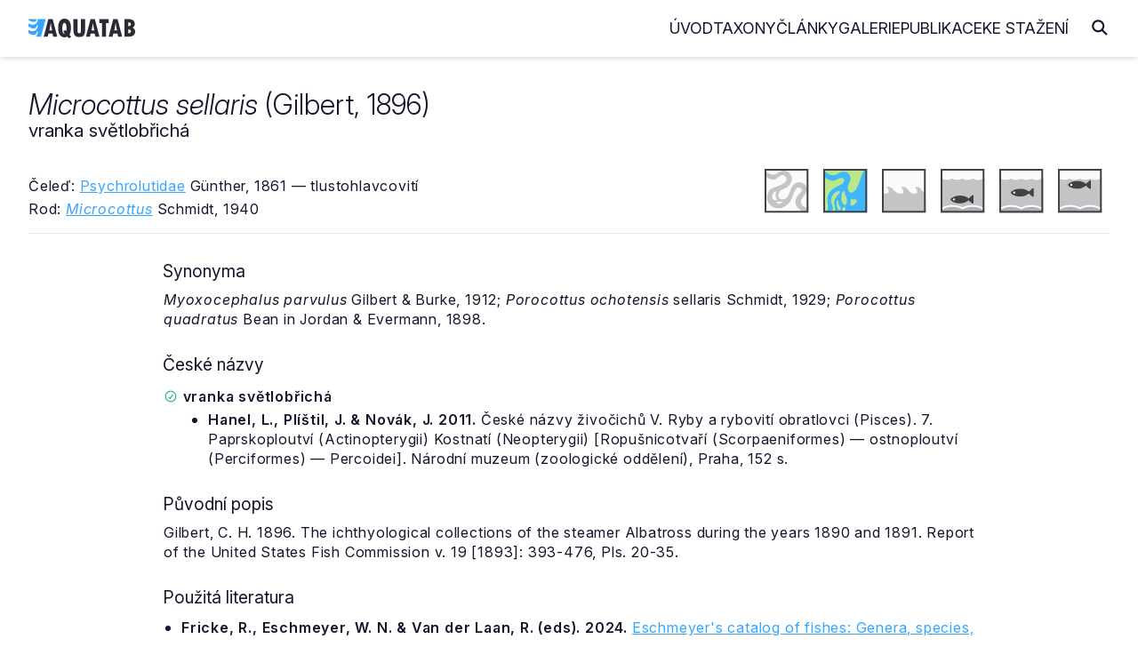

--- FILE ---
content_type: text/html
request_url: https://www.aquatab.net/system/species/16309/
body_size: 4139
content:

<!DOCTYPE html>
<html lang="cs">
	<head>
		<meta http-equiv="Content-Type" content="text/html; charset=UTF-8">
<meta name="author" content="Jiří Plíštil">
<meta name="robots" content="all">
<meta name="viewport" content="width=device-width, initial-scale=1">
<link rel="apple-touch-icon" sizes="180x180" href="/_data/favicon/apple-touch-icon.png">
<link rel="icon" type="image/png" sizes="32x32" href="/_data/favicon/favicon-32x32.png">
<link rel="icon" type="image/png" sizes="16x16" href="/_data/favicon/favicon-16x16.png">
<link rel="manifest" href="/site.webmanifest">
<link rel="mask-icon" href="/_data/favicon/safari-pinned-tab.svg" color="#36A5FF">
<meta name="msapplication-TileColor" content="#da532c">
<meta name="theme-color" content="#ffffff">
		<title>Microcottus sellaris | AQUATAB</title>
		<link rel="home" href="http://www.aquatab.net/">
		<link rel="canonical" href="https://www.aquatab.net/system/species/16309/">
		<meta name="author" content="All: Jiří Plíštil; mailto:info@aquatab.net">
		<meta name="author" content="Jiří Plíštil; https://www.aquatab.net/">
		<meta name="copyright" content="Jiří Plíštil">
		<meta name="keywords" content="rybičky,ryby,classification of fishes,fishes,systém ryb,ryba,fish,systematika,systém,classification,akvarista,akvaristika">
		<meta name="description" content="Základní informace o druhu Microcottus sellaris (Gilbert, 1896)">
		<meta property="og:title" content="Microcottus sellaris (Gilbert, 1896)">
		<meta property="og:type" content="website">
		<meta property="og:url" content="https://www.aquatab.net/system/species/16309/">
		<meta property="og:image" content="https://www.aquatab.net/_data/aquatab.webp">
		<meta property="og:site_name" content="AQUATAB">
		<link rel="stylesheet" href="/_app/css/framework.css" rel="preload">
<link rel="stylesheet" href="/_app/css/site.css" rel="preload">
<link href="/_app/css/iconly.css" rel="stylesheet"/>
<script src="https://cdn.jsdelivr.net/npm/notyf@3/notyf.min.js" rel="preconnect" async></script>
<script data-host="https://analytikawebu.cz" data-dnt="false" src="https://analytikawebu.cz/js/script.js" id="ZwSg9rf6GA" async defer></script>
<script defer src="https://cloud.umami.is/script.js" data-website-id="e8284749-321f-4052-928a-d726f59ae60a"></script>
	</head>
	<body>
		<header class="header" id="header">
	<nav class="navbar container-header">
		<a href="/" class="brand"><img src="/_app/img/logo-aquatab.svg" class="logo" alt="AQUATAB" width="120" height="22"></a>
		<div class="burger" id="burger">
			<span class="burger-line"></span>
			<span class="burger-line"></span>
			<span class="burger-line"></span>
		</div>
		<span class="overlay"></span>
		<div class="menu" id="menu">
			<ul class="menu-inner">
				<li class="menu-item"><a class="menu-link" href="/">Úvod</a></li>
				<li class="menu-item"><a class="menu-link" href="/taxony/">Taxony</a></li>
				<li class="menu-item"><a class="menu-link" href="/clanky/">Články</a></li>
				<li class="menu-item"><a class="menu-link" href="/galerie/">Galerie</a></li>
				<li class="menu-item"><a class="menu-link" href="/publikace/">Publikace</a></li>
				<li class="menu-item"><a class="menu-link" href="/download/">Ke stažení</a></li>
			</ul>
		</div>
		<span><i class="icon icon-magnifying-glass-solid-full search-toggle"></i></span>
		<div class="search-block">
			<form action="/hledani/" class="search-form">
				<span><i class="icon icon-arrow-left-solid-full search-cancel"></i></span>
				<input type="search" name="search" class="search-text" placeholder="Zadejte hledaný výraz..." autocomplete="off">
			</form>
		</div>
	</nav>
</header>
		<div class="container-fluid" id="title">
			<!--search_start-->
			<div class="container">
				<div class="row middle-xs title-article">
					<div class="col-xs">
						<div class="row top-xs middle-md">
							<div class="col-xs-24 col-sm"><h1><em>Microcottus sellaris</em> (Gilbert, 1896)</h1><h2>vranka světlobřichá</h2></div>
							<div class="col-xs-24 col-sm-2 end-xs"></div>
						</div>
						<div class="row middle-xs mt-xs-5">
							<div class="col-xs-24 col-md-12">
								<p class="mb-xs-1 mt-xs-2">Čeleď: <a href="/system/family/388/">Psychrolutidae</a> Günther, 1861 — tlustohlavcovití</p>
								<p class="mb-xs-0">Rod: <a href="/system/genus/2688/"><em>Microcottus</em></a> Schmidt, 1940</p>
							</div>
							<div class="col-xs-24 col-md-12 mt-xs-5 mt-md-0 center-xs end-md">
									<span class="mr-xs-2 mr-md-4" data-tooltip="Sladkovodní druh" data-tooltip-pos="up"><img src="/_app/img/ico-freshwater-bw.svg" alt="Sladkovodní druh" width="50" height="50"></span><span class="mr-xs-2 mr-md-4" data-tooltip="Brakický druh" data-tooltip-pos="up"><img src="/_app/img/ico-brakish.svg" alt="Brakický druh" width="50" height="50"></span><span class="mr-xs-2 mr-md-4" data-tooltip="Mořský druh" data-tooltip-pos="up"><img src="/_app/img/ico-marine-bw.svg" alt="Mořský druh" width="50" height="50"></span><span class="mr-xs-2 mr-md-4" data-tooltip="Žijící u dna" data-tooltip-pos="up"><img src="/_app/img/ico-bottom-bw.svg" alt="Žijící u dna" width="50" height="50"></span><span class="mr-xs-2 mr-md-4" data-tooltip="Žijící ve volné vodě" data-tooltip-pos="up"><img src="/_app/img/ico-center-bw.svg" alt="Žijící ve volné vodě" width="50" height="50"></span><span class="mr-xs-2" data-tooltip="Žijící u hladiny" data-tooltip-pos="up"><img src="/_app/img/ico-top-bw.svg" alt="Žijící u hladiny" width="50" height="50"></span>
							</div>
						</div>
					</div>
				</div>
				<hr class="mt-sm-4 mt-md-4">
				
				<div class="content">
					<div class="article">
						<div class="row">
							<div class="col-xs">
								<h2>Synonyma</h2><p><em>Myoxocephalus parvulus</em> Gilbert & Burke, 1912; <em>Porocottus ochotensis</em> sellaris Schmidt, 1929; <em>Porocottus quadratus</em> Bean in Jordan & Evermann, 1898.</p><h2>České názvy</h2>
											<div class="row taxon-synonym">
												<div class="col-xs">
													<p class="mt-xs-1"><span data-tooltip="Český název je platný" data-tooltip-pos="up"><i class="icon icon-circle-check-regular-full color-success"></i></span> <b>vranka světlobřichá</b> </p>
													<ul class="speciesReference mb-xs-0">
																<li><p><strong>Hanel, L., Plíštil, J. &amp; Novák, J. 2011.</strong> České názvy živočichů V. Ryby a rybovití obratlovci (Pisces). 7. Paprskoploutví (Actinopterygii) Kostnatí (Neopterygii) [Ropušnicotvaří (Scorpaeniformes) — ostnoploutví (Perciformes) — Percoidei]. Národní muzeum (zoologické oddělení), Praha, 152 s.</p></li>
																</ul>
												</div>
											</div>
											<h2>Původní popis</h2><p>Gilbert, C. H. 1896. The ichthyological collections of the steamer Albatross during the years 1890 and 1891. Report of the United States Fish Commission v. 19 [1893]: 393-476, Pls. 20-35.</p><h2>Použitá literatura</h2><ul><li><p class="mb-xs-0"><b>Fricke, R., Eschmeyer, W. N. &amp; Van der Laan, R. (eds). 2024.</b> <a href="https://researcharchive.calacademy.org/research/ichthyology/catalog/fishcatmain.asp">Eschmeyer's catalog of fishes: Genera, species, references</a>. World Wide Web.</p></li></ul>
							</div>
						</div>
					</div>
				</div>
			</div>
			<!--search_end-->
			
		<div class="container">
			<div class="box mt-xs-5">
				<div class="row top-xs">
					<div class="col-xs-24 col-md-10">
						<h2 class="mt-xs-0 mb-xs-4">Vyhledávání v taxonech</h2>
						<form class="search-form-list" action="/system/prehled-rodu/" method="get">
							<input type="search" name="search" placeholder="Zadejte název rodu" class="search-input" autocomplete="off">
							<button type="submit" class="search-button" title="Hledej"><i class="icon icon-magnifying-glass-solid-full text-lg"></i></button>
						</form>
						<div class="separator my-xs-5">nebo</div>
						<form class="search-form-list mb-xs-0" action="/system/prehled-druhu/" method="get">
							<input type="search" name="search" placeholder="Zadejte název druhu" class="search-input" autocomplete="off">
							<button type="submit" class="search-button" title="Hledej"><i class="icon icon-magnifying-glass-solid-full text-lg"></i></button>
						</form>
					</div>
					<div class="col-xs-24 col-md-11 col-md-offset-2">
						<h2 class="mt-xs-5 mt-md-0">AQUATAB obsahuje</h2>
						
						<ul>
							<li>procházet <a href="/system/prehled-celedi/"><strong>615</strong></a> platných čeledí</li>
							<li>procházet <a href="/system/prehled-rodu/"><strong>5331</strong></a> platných rodů</li>
							<li>procházet <a href="/system/prehled-druhu/"><strong>37502</strong></a> platných druhů</li>
						</ul>
						<h2>Jak citovat AQUATAB?</h2>
						<p class="mb-xs-0"><strong>Plíštil, J. (Ed.) 2026.</strong> AQUATAB. Verze (1/2026). World Wide Web electronic publication. ISSN 3029-8792. Dostupné z: https://www.aquatab.net/.</p>
					</div>
				</div>
			</div>
		</div>
		
		</div>
		<div class="container-fluid mb-xs-3 mb-sm-5" id="footer">
	<div class="container center-xs">
		<hr class="mt-xs-4 mt-md-4 mb-xs-2 mb-md-6">
		<div class="row middle-xs mt-xs-4 mt-md-6 mb-xs-2 mb-md-6">
			<div class="col-xs-24 col-sm-16 center-xs start-sm">
				<p class="mb-xs-0">© 2001 — 2026 JIŘÍ PLÍŠTIL, Rychnov n. Kn., <a href="mailto:info@aquatab.net">info@aquatab.net</a>. ISSN 3029-8792.</p>
				<p class="mb-xs-0">ALL PHOTOS © THEIR RESPECTIVE OWNERS</p>
			</div>
			<div class="col-xs-24 col-sm-8 mt-xs-4 mt-sm-0 center-xs end-sm">
				<a href="/komentar/" class="button primary outline">Napsat komentář</a>
			</div>
		</div>
		<hr class="mt-xs-4 mt-md-6 mb-xs-2 mb-md-6">
	</div>
</div>
	</body>
	<script type="text/javascript">
	// Open and Close Navbar Menu
	const navbarMenu = document.getElementById("menu");
	const burgerMenu = document.getElementById("burger");
	const bgOverlay = document.querySelector(".overlay");

	if (burgerMenu && bgOverlay) {
	burgerMenu.addEventListener("click", () => {
		navbarMenu.classList.add("is-active");
		bgOverlay.classList.toggle("is-active");
	});

	bgOverlay.addEventListener("click", () => {
		navbarMenu.classList.remove("is-active");
		bgOverlay.classList.toggle("is-active");
	});
	}

	// Close Navbar Menu on Links Click
	document.querySelectorAll(".menu-link").forEach((link) => {
	link.addEventListener("click", () => {
		navbarMenu.classList.remove("is-active");
		bgOverlay.classList.remove("is-active");
	});
	});

	// Open and Close Search Bar Toggle
	const searchBlock = document.querySelector(".search-block");
	const searchToggle = document.querySelector(".search-toggle");
	const searchCancel = document.querySelector(".search-cancel");
	const searchInput = document.querySelector(".search-text");

	if (searchToggle && searchCancel) {
		searchToggle.addEventListener("click", () => {
			searchBlock.classList.add("is-active");
			requestAnimationFrame(() => {
				searchInput.focus();
			});
		});

		searchCancel.addEventListener("click", () => {
			searchBlock.classList.remove("is-active");
		});
	}
</script>
</html>


--- FILE ---
content_type: image/svg+xml
request_url: https://www.aquatab.net/_app/img/ico-brakish.svg
body_size: 2597
content:
<?xml version="1.0" encoding="UTF-8" standalone="no"?><!DOCTYPE svg PUBLIC "-//W3C//DTD SVG 1.1//EN" "http://www.w3.org/Graphics/SVG/1.1/DTD/svg11.dtd"><svg width="100%" height="100%" viewBox="0 0 38 38" version="1.1" xmlns="http://www.w3.org/2000/svg" xmlns:xlink="http://www.w3.org/1999/xlink" xml:space="preserve" xmlns:serif="http://www.serif.com/" style="fill-rule:evenodd;clip-rule:evenodd;stroke-linejoin:round;stroke-miterlimit:2;"><g><rect x="0" y="0" width="37.5" height="37.47" style="fill:#40b6ff;"/><path d="M37.5,0c-1.161,0.067 -2.711,1.84 -3.329,2.763c-1.96,2.929 -2.786,7.733 -4.263,11.051c-1.088,2.443 -2.562,5.133 -4.365,6.067c-1.837,0.953 -4.095,-0.092 -4.466,-2.058c-0.699,-3.701 1.915,-6.183 2.131,-9.101c0.188,-2.529 -1.528,-5.156 -3.248,-5.85c-4.381,-1.769 -7.375,1.964 -10.557,2.492c-3.385,0.561 -5.832,-1.321 -7.41,-2.817c-0.698,-0.663 -1.993,-1.71 -1.993,-2.547l37.5,0Z" style="fill:#b9e78b;"/><path d="M17.204,19.087c0.93,-0.279 0.903,1 1.181,1.91c0.402,1.321 1.533,3.137 1.771,4.827c0.252,1.795 -0.013,5.153 -1.673,5.128c-0.856,-0.013 -2.28,-1.769 -2.558,-2.614c-0.763,-2.326 -0.627,-7.497 0.984,-9.151c0.079,-0.081 0.166,-0.062 0.295,-0.1Z" style="fill:#b9e78b;"/><path d="M13.086,19.056c3.134,-0.199 -0.809,3.268 -1.28,3.94c-0.409,0.585 -0.63,1.265 -1.023,1.811c-0.9,1.25 -1.743,2.259 -1.535,4.58c0.07,0.79 0.648,2.376 0.767,3.514c0.121,1.156 0.253,3.426 -1.023,3.408c-1.39,-0.018 -0.7,-2.061 -0.768,-2.875c-0.173,-2.09 -1.841,-4.501 -1.663,-6.71c0.216,-2.679 1.972,-5.591 4.094,-6.816c0.601,-0.347 1.619,-0.8 2.431,-0.852Z" style="fill:#b9e78b;"/><path d="M23.828,25.722c0.815,-0.428 0.964,0.356 1.581,0.432c1.532,0.188 3.1,-0.991 3.162,1.079c0.046,1.54 -2.749,4.3 -4.216,4.315c-1.716,0.016 -1.041,-1.4 -0.843,-2.805c0.243,-1.728 -0.526,-2.579 0.316,-3.021Z" style="fill:#b9e78b;"/><path d="M12.101,26.854c1.54,-0.556 0.42,2.436 1.236,4.112c0.396,0.814 1.522,1.549 1.544,2.531c0.017,0.778 -0.86,2.184 -1.03,2.214c-0.74,0.133 -2.346,-3.808 -2.47,-4.745c-0.162,-1.223 -0.099,-3.817 0.72,-4.112Z" style="fill:#b9e78b;"/><path d="M17.657,32.795c0.434,-0.112 0.885,-0.07 1.078,0.223c1.223,1.864 -1.47,4.243 -2.45,2.896c-0.789,-1.084 0.825,-2.979 1.372,-3.119Z" style="fill:#b9e78b;"/><path d="M0.959,36.905l-0.959,0l0,-36.31c0.205,1.649 0,5.169 0,5.559c2.089,2.249 5.941,4.474 9.637,3.773c2.259,-0.428 3.469,-2.39 6.175,-2.164c1.922,0.16 2.533,1.746 1.647,3.505c-1.042,2.066 -4.083,2.893 -6.381,4.124c-1.646,0.882 -3.484,2.322 -4.631,3.507c-1.315,1.355 -2.782,3.839 -2.882,6.598c-0.096,2.636 0.868,7.021 0.309,8.765c-0.445,1.388 -1.855,1.498 -2.915,2.643Z" style="fill:#b9e78b;"/></g><path d="M37.5,0l-37.5,0l0,37.5l37.5,0l-0,-37.5Zm-1.5,1.5l-0,34.5c-0,0 -34.5,0 -34.5,0c0,-0 0,-34.5 0,-34.5c-0,0 34.5,0 34.5,0Z" style="fill:#414342;"/></svg>